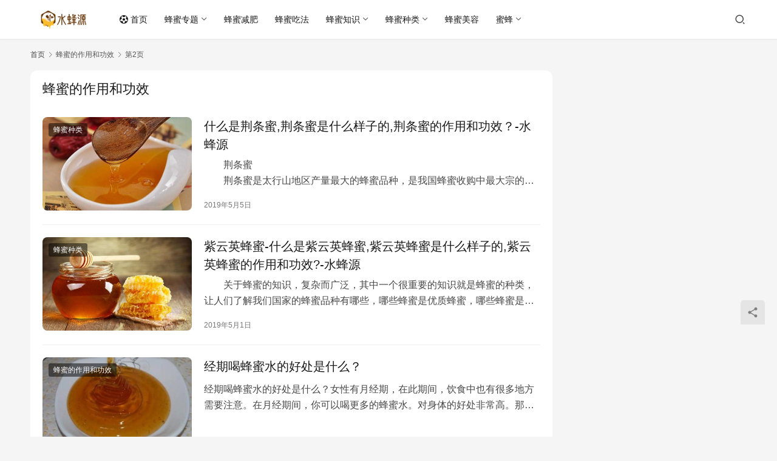

--- FILE ---
content_type: text/html; charset=UTF-8
request_url: https://www.beefairy.com/tag/%E8%9C%82%E8%9C%9C%E7%9A%84%E4%BD%9C%E7%94%A8%E5%92%8C%E5%8A%9F%E6%95%88/page/2
body_size: 10242
content:
<!DOCTYPE html>
<html lang="zh-Hans">
<head>
    <meta charset="UTF-8">
    <meta http-equiv="X-UA-Compatible" content="IE=edge,chrome=1">
    <meta name="renderer" content="webkit">
    <meta name="viewport" content="width=device-width,initial-scale=1,maximum-scale=5">
    <title>蜂蜜的作用和功效 | 第2页 | 水蜂源</title>
    <meta name="keywords" content="蜂蜜的作用和功效">
<meta property="og:type" content="webpage">
<meta property="og:url" content="https://www.beefairy.com/tag/%E8%9C%82%E8%9C%9C%E7%9A%84%E4%BD%9C%E7%94%A8%E5%92%8C%E5%8A%9F%E6%95%88/page/2">
<meta property="og:site_name" content="水蜂源">
<meta property="og:title" content="蜂蜜的作用和功效">
<meta name="applicable-device" content="pc,mobile">
<meta http-equiv="Cache-Control" content="no-transform">
<link rel='stylesheet' id='stylesheet-css' href='https://www.beefairy.com/wp-content/themes/justnews/css/style.css?ver=6.21.1' type='text/css' media='all' />
<link rel='stylesheet' id='font-awesome-css' href='https://www.beefairy.com/wp-content/themes/justnews/themer/assets/css/font-awesome.css?ver=6.21.1' type='text/css' media='all' />
<link rel='stylesheet' id='wp-block-library-css' href='https://www.beefairy.com/wp-includes/css/dist/block-library/style.min.css?ver=6.6.4' type='text/css' media='all' />
<style id='classic-theme-styles-inline-css' type='text/css'>
/*! This file is auto-generated */
.wp-block-button__link{color:#fff;background-color:#32373c;border-radius:9999px;box-shadow:none;text-decoration:none;padding:calc(.667em + 2px) calc(1.333em + 2px);font-size:1.125em}.wp-block-file__button{background:#32373c;color:#fff;text-decoration:none}
</style>
<style id='global-styles-inline-css' type='text/css'>
:root{--wp--preset--aspect-ratio--square: 1;--wp--preset--aspect-ratio--4-3: 4/3;--wp--preset--aspect-ratio--3-4: 3/4;--wp--preset--aspect-ratio--3-2: 3/2;--wp--preset--aspect-ratio--2-3: 2/3;--wp--preset--aspect-ratio--16-9: 16/9;--wp--preset--aspect-ratio--9-16: 9/16;--wp--preset--color--black: #000000;--wp--preset--color--cyan-bluish-gray: #abb8c3;--wp--preset--color--white: #ffffff;--wp--preset--color--pale-pink: #f78da7;--wp--preset--color--vivid-red: #cf2e2e;--wp--preset--color--luminous-vivid-orange: #ff6900;--wp--preset--color--luminous-vivid-amber: #fcb900;--wp--preset--color--light-green-cyan: #7bdcb5;--wp--preset--color--vivid-green-cyan: #00d084;--wp--preset--color--pale-cyan-blue: #8ed1fc;--wp--preset--color--vivid-cyan-blue: #0693e3;--wp--preset--color--vivid-purple: #9b51e0;--wp--preset--gradient--vivid-cyan-blue-to-vivid-purple: linear-gradient(135deg,rgba(6,147,227,1) 0%,rgb(155,81,224) 100%);--wp--preset--gradient--light-green-cyan-to-vivid-green-cyan: linear-gradient(135deg,rgb(122,220,180) 0%,rgb(0,208,130) 100%);--wp--preset--gradient--luminous-vivid-amber-to-luminous-vivid-orange: linear-gradient(135deg,rgba(252,185,0,1) 0%,rgba(255,105,0,1) 100%);--wp--preset--gradient--luminous-vivid-orange-to-vivid-red: linear-gradient(135deg,rgba(255,105,0,1) 0%,rgb(207,46,46) 100%);--wp--preset--gradient--very-light-gray-to-cyan-bluish-gray: linear-gradient(135deg,rgb(238,238,238) 0%,rgb(169,184,195) 100%);--wp--preset--gradient--cool-to-warm-spectrum: linear-gradient(135deg,rgb(74,234,220) 0%,rgb(151,120,209) 20%,rgb(207,42,186) 40%,rgb(238,44,130) 60%,rgb(251,105,98) 80%,rgb(254,248,76) 100%);--wp--preset--gradient--blush-light-purple: linear-gradient(135deg,rgb(255,206,236) 0%,rgb(152,150,240) 100%);--wp--preset--gradient--blush-bordeaux: linear-gradient(135deg,rgb(254,205,165) 0%,rgb(254,45,45) 50%,rgb(107,0,62) 100%);--wp--preset--gradient--luminous-dusk: linear-gradient(135deg,rgb(255,203,112) 0%,rgb(199,81,192) 50%,rgb(65,88,208) 100%);--wp--preset--gradient--pale-ocean: linear-gradient(135deg,rgb(255,245,203) 0%,rgb(182,227,212) 50%,rgb(51,167,181) 100%);--wp--preset--gradient--electric-grass: linear-gradient(135deg,rgb(202,248,128) 0%,rgb(113,206,126) 100%);--wp--preset--gradient--midnight: linear-gradient(135deg,rgb(2,3,129) 0%,rgb(40,116,252) 100%);--wp--preset--font-size--small: 13px;--wp--preset--font-size--medium: 20px;--wp--preset--font-size--large: 36px;--wp--preset--font-size--x-large: 42px;--wp--preset--spacing--20: 0.44rem;--wp--preset--spacing--30: 0.67rem;--wp--preset--spacing--40: 1rem;--wp--preset--spacing--50: 1.5rem;--wp--preset--spacing--60: 2.25rem;--wp--preset--spacing--70: 3.38rem;--wp--preset--spacing--80: 5.06rem;--wp--preset--shadow--natural: 6px 6px 9px rgba(0, 0, 0, 0.2);--wp--preset--shadow--deep: 12px 12px 50px rgba(0, 0, 0, 0.4);--wp--preset--shadow--sharp: 6px 6px 0px rgba(0, 0, 0, 0.2);--wp--preset--shadow--outlined: 6px 6px 0px -3px rgba(255, 255, 255, 1), 6px 6px rgba(0, 0, 0, 1);--wp--preset--shadow--crisp: 6px 6px 0px rgba(0, 0, 0, 1);}:where(.is-layout-flex){gap: 0.5em;}:where(.is-layout-grid){gap: 0.5em;}body .is-layout-flex{display: flex;}.is-layout-flex{flex-wrap: wrap;align-items: center;}.is-layout-flex > :is(*, div){margin: 0;}body .is-layout-grid{display: grid;}.is-layout-grid > :is(*, div){margin: 0;}:where(.wp-block-columns.is-layout-flex){gap: 2em;}:where(.wp-block-columns.is-layout-grid){gap: 2em;}:where(.wp-block-post-template.is-layout-flex){gap: 1.25em;}:where(.wp-block-post-template.is-layout-grid){gap: 1.25em;}.has-black-color{color: var(--wp--preset--color--black) !important;}.has-cyan-bluish-gray-color{color: var(--wp--preset--color--cyan-bluish-gray) !important;}.has-white-color{color: var(--wp--preset--color--white) !important;}.has-pale-pink-color{color: var(--wp--preset--color--pale-pink) !important;}.has-vivid-red-color{color: var(--wp--preset--color--vivid-red) !important;}.has-luminous-vivid-orange-color{color: var(--wp--preset--color--luminous-vivid-orange) !important;}.has-luminous-vivid-amber-color{color: var(--wp--preset--color--luminous-vivid-amber) !important;}.has-light-green-cyan-color{color: var(--wp--preset--color--light-green-cyan) !important;}.has-vivid-green-cyan-color{color: var(--wp--preset--color--vivid-green-cyan) !important;}.has-pale-cyan-blue-color{color: var(--wp--preset--color--pale-cyan-blue) !important;}.has-vivid-cyan-blue-color{color: var(--wp--preset--color--vivid-cyan-blue) !important;}.has-vivid-purple-color{color: var(--wp--preset--color--vivid-purple) !important;}.has-black-background-color{background-color: var(--wp--preset--color--black) !important;}.has-cyan-bluish-gray-background-color{background-color: var(--wp--preset--color--cyan-bluish-gray) !important;}.has-white-background-color{background-color: var(--wp--preset--color--white) !important;}.has-pale-pink-background-color{background-color: var(--wp--preset--color--pale-pink) !important;}.has-vivid-red-background-color{background-color: var(--wp--preset--color--vivid-red) !important;}.has-luminous-vivid-orange-background-color{background-color: var(--wp--preset--color--luminous-vivid-orange) !important;}.has-luminous-vivid-amber-background-color{background-color: var(--wp--preset--color--luminous-vivid-amber) !important;}.has-light-green-cyan-background-color{background-color: var(--wp--preset--color--light-green-cyan) !important;}.has-vivid-green-cyan-background-color{background-color: var(--wp--preset--color--vivid-green-cyan) !important;}.has-pale-cyan-blue-background-color{background-color: var(--wp--preset--color--pale-cyan-blue) !important;}.has-vivid-cyan-blue-background-color{background-color: var(--wp--preset--color--vivid-cyan-blue) !important;}.has-vivid-purple-background-color{background-color: var(--wp--preset--color--vivid-purple) !important;}.has-black-border-color{border-color: var(--wp--preset--color--black) !important;}.has-cyan-bluish-gray-border-color{border-color: var(--wp--preset--color--cyan-bluish-gray) !important;}.has-white-border-color{border-color: var(--wp--preset--color--white) !important;}.has-pale-pink-border-color{border-color: var(--wp--preset--color--pale-pink) !important;}.has-vivid-red-border-color{border-color: var(--wp--preset--color--vivid-red) !important;}.has-luminous-vivid-orange-border-color{border-color: var(--wp--preset--color--luminous-vivid-orange) !important;}.has-luminous-vivid-amber-border-color{border-color: var(--wp--preset--color--luminous-vivid-amber) !important;}.has-light-green-cyan-border-color{border-color: var(--wp--preset--color--light-green-cyan) !important;}.has-vivid-green-cyan-border-color{border-color: var(--wp--preset--color--vivid-green-cyan) !important;}.has-pale-cyan-blue-border-color{border-color: var(--wp--preset--color--pale-cyan-blue) !important;}.has-vivid-cyan-blue-border-color{border-color: var(--wp--preset--color--vivid-cyan-blue) !important;}.has-vivid-purple-border-color{border-color: var(--wp--preset--color--vivid-purple) !important;}.has-vivid-cyan-blue-to-vivid-purple-gradient-background{background: var(--wp--preset--gradient--vivid-cyan-blue-to-vivid-purple) !important;}.has-light-green-cyan-to-vivid-green-cyan-gradient-background{background: var(--wp--preset--gradient--light-green-cyan-to-vivid-green-cyan) !important;}.has-luminous-vivid-amber-to-luminous-vivid-orange-gradient-background{background: var(--wp--preset--gradient--luminous-vivid-amber-to-luminous-vivid-orange) !important;}.has-luminous-vivid-orange-to-vivid-red-gradient-background{background: var(--wp--preset--gradient--luminous-vivid-orange-to-vivid-red) !important;}.has-very-light-gray-to-cyan-bluish-gray-gradient-background{background: var(--wp--preset--gradient--very-light-gray-to-cyan-bluish-gray) !important;}.has-cool-to-warm-spectrum-gradient-background{background: var(--wp--preset--gradient--cool-to-warm-spectrum) !important;}.has-blush-light-purple-gradient-background{background: var(--wp--preset--gradient--blush-light-purple) !important;}.has-blush-bordeaux-gradient-background{background: var(--wp--preset--gradient--blush-bordeaux) !important;}.has-luminous-dusk-gradient-background{background: var(--wp--preset--gradient--luminous-dusk) !important;}.has-pale-ocean-gradient-background{background: var(--wp--preset--gradient--pale-ocean) !important;}.has-electric-grass-gradient-background{background: var(--wp--preset--gradient--electric-grass) !important;}.has-midnight-gradient-background{background: var(--wp--preset--gradient--midnight) !important;}.has-small-font-size{font-size: var(--wp--preset--font-size--small) !important;}.has-medium-font-size{font-size: var(--wp--preset--font-size--medium) !important;}.has-large-font-size{font-size: var(--wp--preset--font-size--large) !important;}.has-x-large-font-size{font-size: var(--wp--preset--font-size--x-large) !important;}
:where(.wp-block-post-template.is-layout-flex){gap: 1.25em;}:where(.wp-block-post-template.is-layout-grid){gap: 1.25em;}
:where(.wp-block-columns.is-layout-flex){gap: 2em;}:where(.wp-block-columns.is-layout-grid){gap: 2em;}
:root :where(.wp-block-pullquote){font-size: 1.5em;line-height: 1.6;}
</style>
<script type="text/javascript" src="https://www.beefairy.com/wp-includes/js/jquery/jquery.min.js?ver=3.7.1" id="jquery-core-js"></script>
<script type="text/javascript" src="https://www.beefairy.com/wp-includes/js/jquery/jquery-migrate.min.js?ver=3.4.1" id="jquery-migrate-js"></script>
<link rel="EditURI" type="application/rsd+xml" title="RSD" href="https://www.beefairy.com/xmlrpc.php?rsd" />
<style>:root{--theme-color: #08c; --theme-hover: #07c; --logo-height: 32px; --logo-height-mobile: 26px; --menu-item-gap: 28px; --theme-border-radius-s: 3px; --theme-border-radius-m: 5px; --theme-border-radius-l: 8px; --theme-border-radius-xl: 12px; --thumb-ratio-default: 480 / 300; --thumb-ratio-post: 480 / 300; --post-video-ratio: 860 / 482;}</style>
<link rel="icon" href="https://www.beefairy.com/wp-content/uploads/2019/12/fbe6455497d54a8.png" sizes="32x32" />
<link rel="icon" href="https://www.beefairy.com/wp-content/uploads/2019/12/fbe6455497d54a8.png" sizes="192x192" />
<link rel="apple-touch-icon" href="https://www.beefairy.com/wp-content/uploads/2019/12/fbe6455497d54a8.png" />
<meta name="msapplication-TileImage" content="https://www.beefairy.com/wp-content/uploads/2019/12/fbe6455497d54a8.png" />
    <!--[if lte IE 11]><script src="https://www.beefairy.com/wp-content/themes/justnews/js/update.js"></script><![endif]-->
</head>
<body class="archive paged tag tag-16 paged-2 tag-paged-2 lang-cn el-boxed header-fixed">
<header class="header">
    <div class="container">
        <div class="navbar-header">
            <button type="button" class="navbar-toggle collapsed" data-toggle="collapse" data-target=".navbar-collapse" aria-label="menu">
                <span class="icon-bar icon-bar-1"></span>
                <span class="icon-bar icon-bar-2"></span>
                <span class="icon-bar icon-bar-3"></span>
            </button>
                        <div class="logo">
                <a href="https://www.beefairy.com/" rel="home">
                    <img src="https://www.beefairy.com/wp-content/uploads/2022/11/logo-1.png" alt="水蜂源">
                </a>
            </div>
        </div>
        <div class="collapse navbar-collapse mobile-style-0">
            <nav class="primary-menu"><ul id="menu-%e5%af%bc%e8%88%aa%e6%a0%8f%e7%9b%ae" class="nav navbar-nav wpcom-adv-menu"><li class="menu-item"><a href="https://www.beefairy.com"><i class="fa fa-futbol-o" aria-hidden="true"></i> 首页</a></li>
<li class="menu-item dropdown"><a href="https://www.beefairy.com/category/fmzti" class="dropdown-toggle">蜂蜜专题</a>
<ul class="dropdown-menu menu-item-wrap menu-item-col-5">
	<li class="menu-item"><a href="https://www.beefairy.com/category/fmzti/hive">蜂巢</a></li>
	<li class="menu-item"><a href="https://www.beefairy.com/category/fmzti/bee-venom">蜂毒</a></li>
	<li class="menu-item"><a href="https://www.beefairy.com/category/fmzti/royaljelly">蜂王浆</a></li>
	<li class="menu-item"><a href="https://www.beefairy.com/category/fmzti/fengjiao">蜂胶</a></li>
	<li class="menu-item"><a href="https://www.beefairy.com/category/fmzti/beepollen">蜂花粉</a></li>
	<li class="menu-item"><a href="https://www.beefairy.com/category/fmzti/beesting">蜂蛹</a></li>
	<li class="menu-item"><a href="https://www.beefairy.com/category/fmzti/beeswax">蜂蜡</a></li>
	<li class="menu-item"><a href="https://www.beefairy.com/category/fmzti/honey-water">蜂蜜水</a></li>
</ul>
</li>
<li class="menu-item"><a href="https://www.beefairy.com/category/bee-wloss">蜂蜜减肥</a></li>
<li class="menu-item"><a href="https://www.beefairy.com/category/bees-eating">蜂蜜吃法</a></li>
<li class="menu-item dropdown"><a href="https://www.beefairy.com/category/honey-know" class="dropdown-toggle">蜂蜜知识</a>
<ul class="dropdown-menu menu-item-wrap menu-item-col-2">
	<li class="menu-item"><a href="https://www.beefairy.com/category/honey-know/remedies">蜂蜜偏方</a></li>
	<li class="menu-item"><a href="https://www.beefairy.com/category/honey-know/fun-eff">蜂蜜的作用和功效</a></li>
</ul>
</li>
<li class="menu-item dropdown"><a href="https://www.beefairy.com/category/honey-type" class="dropdown-toggle">蜂蜜种类</a>
<ul class="dropdown-menu menu-item-wrap menu-item-col-5">
	<li class="menu-item"><a href="https://www.beefairy.com/category/honey-type/earth-honey">土蜂蜜</a></li>
	<li class="menu-item"><a href="https://www.beefairy.com/category/honey-type/jujube-nectar">枣花蜜</a></li>
	<li class="menu-item"><a href="https://www.beefairy.com/category/honey-type/eucalyptus-honey">椴树蜜</a></li>
	<li class="menu-item"><a href="https://www.beefairy.com/category/honey-type/huaihuami">槐花蜜</a></li>
	<li class="menu-item"><a href="https://www.beefairy.com/category/honey-type/rapeseed-nectar">油菜花蜜</a></li>
	<li class="menu-item"><a href="https://www.beefairy.com/category/honey-type/baihuami">百花蜜</a></li>
	<li class="menu-item"><a href="https://www.beefairy.com/category/honey-type/lychee-bee">荔枝蜂蜜</a></li>
	<li class="menu-item"><a href="https://www.beefairy.com/category/honey-type/longan-honey">龙眼蜜</a></li>
</ul>
</li>
<li class="menu-item"><a href="https://www.beefairy.com/category/honey-beauty">蜂蜜美容</a></li>
<li class="menu-item dropdown"><a href="https://www.beefairy.com/category/bees" class="dropdown-toggle">蜜蜂</a>
<ul class="dropdown-menu menu-item-wrap menu-item-col-2">
	<li class="menu-item"><a href="https://www.beefairy.com/category/bees/bee-knowledge">蜜蜂知识</a></li>
	<li class="menu-item"><a href="https://www.beefairy.com/category/bees/bee-species">蜜蜂种类</a></li>
</ul>
</li>
</ul></nav>            <div class="navbar-action">
                <div class="navbar-search-icon j-navbar-search"><i class="wpcom-icon wi"><svg aria-hidden="true"><use xlink:href="#wi-search"></use></svg></i></div><form class="navbar-search" action="https://www.beefairy.com/" method="get" role="search"><div class="navbar-search-inner"><i class="wpcom-icon wi navbar-search-close"><svg aria-hidden="true"><use xlink:href="#wi-close"></use></svg></i><input type="text" name="s" class="navbar-search-input" autocomplete="off" maxlength="100" placeholder="输入关键词搜索..." value=""><button class="navbar-search-btn" type="submit" aria-label="搜索"><i class="wpcom-icon wi"><svg aria-hidden="true"><use xlink:href="#wi-search"></use></svg></i></button></div></form>            </div>
        </div>
    </div><!-- /.container -->
</header>

<div id="wrap">    <div class="container wrap">
        <ol class="breadcrumb" vocab="https://schema.org/" typeof="BreadcrumbList"><li class="home" property="itemListElement" typeof="ListItem"><a href="https://www.beefairy.com" property="item" typeof="WebPage"><span property="name" class="hide">水蜂源</span>首页</a><meta property="position" content="1"></li><li class="active" property="itemListElement" typeof="ListItem"><i class="wpcom-icon wi"><svg aria-hidden="true"><use xlink:href="#wi-arrow-right-3"></use></svg></i><a href="https://www.beefairy.com/tag/%e8%9c%82%e8%9c%9c%e7%9a%84%e4%bd%9c%e7%94%a8%e5%92%8c%e5%8a%9f%e6%95%88" property="item" typeof="WebPage"><span property="name">蜂蜜的作用和功效</span></a><meta property="position" content="2"></li><li class="active"><i class="wpcom-icon wi"><svg aria-hidden="true"><use xlink:href="#wi-arrow-right-3"></use></svg></i>第2页</li></ol>        <main class="main">
                        <section class="sec-panel sec-panel-default">
                                    <div class="sec-panel-head">
                        <h1><span>蜂蜜的作用和功效</span></h1>
                    </div>
                                <div class="sec-panel-body">
                                            <ul class="post-loop post-loop-default cols-0">
                                                            <li class="item">
        <div class="item-img">
        <a class="item-img-inner" href="https://www.beefairy.com/519.html" title="什么是荆条蜜,荆条蜜是什么样子的,荆条蜜的作用和功效？-水蜂源" target="_blank" rel="bookmark">
            <img width="480" height="300" src="https://www.beefairy.com/wp-content/themes/justnews/themer/assets/images/lazy.png" class="attachment-default size-default wp-post-image j-lazy" alt="什么是荆条蜜,荆条蜜是什么样子的,荆条蜜的作用和功效？-水蜂源" decoding="async" fetchpriority="high" data-original="https://www.beefairy.com/wp-content/uploads/2019/05/z1008083834483-480x300.jpg" />        </a>
                <a class="item-category" href="https://www.beefairy.com/category/honey-type" target="_blank">蜂蜜种类</a>
            </div>
        <div class="item-content">
                <h3 class="item-title">
            <a href="https://www.beefairy.com/519.html" target="_blank" rel="bookmark">
                                 什么是荆条蜜,荆条蜜是什么样子的,荆条蜜的作用和功效？-水蜂源            </a>
        </h3>
        <div class="item-excerpt">
            <p>　　荆条蜜<br />
   　　荆条蜜是太行山地区产量最大的蜂蜜品种，是我国蜂蜜收购中最大宗的蜂蜜品种，我国蜂业法中规定的一级蜂蜜，本文介绍荆条蜜的作用，看看荆条蜜都有什么作用与功效。<br />
   　　荆条蜜的主要成分和其他蜂蜜差不多，基本就是果糖、葡萄糖、水、各种微量元素，但和枣花蜜、洋槐蜜等相比，不一样的是荆条蜜中葡萄糖的含量远远大于果糖的含量，所以荆条蜜在低温环境下很容易结晶，发现这种状况，不要以为荆条蜜坏了或者说质量不好，这是荆条蜜本身的物理性质决定的，越纯的荆条蜜结晶越厉害，会完全结晶。和其有同样性质的还有东北的椴树蜜，很容易完全结晶。<br />
   　　荆条蜜中葡萄糖含量大，所以非常适合脑力劳动者，因为葡萄糖是大脑消耗最多的营养物质，是大脑的燃料。所以，学生、上班族、脑力劳动者和精神压力大者，非常适合服用荆条蜜。</p>
        </div>
        <div class="item-meta">
                                    <span class="item-meta-li date">2019年5月5日</span>
            <div class="item-meta-right">
                            </div>
        </div>
    </div>
</li>
                                                            <li class="item">
        <div class="item-img">
        <a class="item-img-inner" href="https://www.beefairy.com/572.html" title="紫云英蜂蜜-什么是紫云英蜂蜜,紫云英蜂蜜是什么样子的,紫云英蜂蜜的作用和功效?-水蜂源" target="_blank" rel="bookmark">
            <img width="480" height="300" src="https://www.beefairy.com/wp-content/themes/justnews/themer/assets/images/lazy.png" class="attachment-default size-default wp-post-image j-lazy" alt="紫云英蜂蜜-什么是紫云英蜂蜜,紫云英蜂蜜是什么样子的,紫云英蜂蜜的作用和功效?-水蜂源" decoding="async" data-original="https://www.beefairy.com/wp-content/uploads/2019/05/20190508_5cd280c719c4c-480x300.jpg" />        </a>
                <a class="item-category" href="https://www.beefairy.com/category/honey-type" target="_blank">蜂蜜种类</a>
            </div>
        <div class="item-content">
                <h3 class="item-title">
            <a href="https://www.beefairy.com/572.html" target="_blank" rel="bookmark">
                                 紫云英蜂蜜-什么是紫云英蜂蜜,紫云英蜂蜜是什么样子的,紫云英蜂蜜的作用和功效?-水蜂源            </a>
        </h3>
        <div class="item-excerpt">
            <p>　　关于蜂蜜的知识，复杂而广泛，其中一个很重要的知识就是蜂蜜的种类，让人们了解我们国家的蜂蜜品种有哪些，哪些蜂蜜是优质蜂蜜，哪些蜂蜜是不存在或者存在的可能性不大的，从而避免在购买蜂蜜过程中可能遇到的问题。今天要介绍的是紫云英蜂蜜。</p>
        </div>
        <div class="item-meta">
                                    <span class="item-meta-li date">2019年5月1日</span>
            <div class="item-meta-right">
                            </div>
        </div>
    </div>
</li>
                                                            <li class="item">
        <div class="item-img">
        <a class="item-img-inner" href="https://www.beefairy.com/739.html" title="经期喝蜂蜜水的好处是什么？" target="_blank" rel="bookmark">
            <img width="480" height="300" src="https://www.beefairy.com/wp-content/themes/justnews/themer/assets/images/lazy.png" class="attachment-default size-default wp-post-image j-lazy" alt="经期喝蜂蜜水的好处是什么？" decoding="async" data-original="https://www.beefairy.com/wp-content/uploads/2019/05/20190508_5cd2f5de391d0-480x300.jpg" />        </a>
                <a class="item-category" href="https://www.beefairy.com/category/honey-know/fun-eff" target="_blank">蜂蜜的作用和功效</a>
            </div>
        <div class="item-content">
                <h3 class="item-title">
            <a href="https://www.beefairy.com/739.html" target="_blank" rel="bookmark">
                                 经期喝蜂蜜水的好处是什么？            </a>
        </h3>
        <div class="item-excerpt">
            <p>经期喝蜂蜜水的好处是什么？女性有月经期，在此期间，饮食中也有很多地方需要注意。在月经期间，你可以喝更多的蜂蜜水。对身体的好处非常高。那么有什么好处呢？ ？以下是月经期间喝蜂蜜水的一…</p>
        </div>
        <div class="item-meta">
                                    <span class="item-meta-li date">2019年4月19日</span>
            <div class="item-meta-right">
                            </div>
        </div>
    </div>
</li>
                                                            <li class="item">
        <div class="item-img">
        <a class="item-img-inner" href="https://www.beefairy.com/3475.html" title="哪些蜂蜜的吃法养生效果好？" target="_blank" rel="bookmark">
            <img width="480" height="300" src="https://www.beefairy.com/wp-content/themes/justnews/themer/assets/images/lazy.png" class="attachment-default size-default wp-post-image j-lazy" alt="哪些蜂蜜的吃法养生效果好？" decoding="async" data-original="https://www.beefairy.com/wp-content/uploads/2019/05/20190513_5cd97b674b85a-480x300.jpg" />        </a>
                <a class="item-category" href="https://www.beefairy.com/category/bees-eating" target="_blank">蜂蜜吃法</a>
            </div>
        <div class="item-content">
                <h3 class="item-title">
            <a href="https://www.beefairy.com/3475.html" target="_blank" rel="bookmark">
                                 哪些蜂蜜的吃法养生效果好？            </a>
        </h3>
        <div class="item-excerpt">
            <p>蜂蜜具有良好的药用价值。不同的进食方式对健康有不同的影响。以下是蜂蜜常见饮食效果的一些提示： 蜜糖羹 放入100毫升蜂蜜，放入热气腾腾的碗中。每天3次，空腹吃。适合胃和十二指肠溃疡…</p>
        </div>
        <div class="item-meta">
                                    <span class="item-meta-li date">2019年4月19日</span>
            <div class="item-meta-right">
                            </div>
        </div>
    </div>
</li>
                                                            <li class="item item-no-thumb">
        <div class="item-content">
                <h3 class="item-title">
            <a href="https://www.beefairy.com/563.html" target="_blank" rel="bookmark">
                                 狼牙蜜-什么是狼牙蜂蜜,狼牙蜂蜜是什么样子的,狼牙蜂蜜的作用和功效?-水蜂源            </a>
        </h3>
        <div class="item-excerpt">
            <p>狼牙蜜是一种上品蜂蜜，蜜来自野生的狼牙刺。狼牙刺是主要长在甘肃陇南山区的小灌木，清明之后开白黄色的花。主要出产自徽县和两当县，年产量10万公斤。 穗蜂蜜是一种高档蜂蜜，来自野生蜂蜜…</p>
        </div>
        <div class="item-meta">
                                            <a class="item-meta-li category" href="https://www.beefairy.com/category/honey-type" target="_blank">蜂蜜种类</a>
                            <span class="item-meta-li date">2019年4月17日</span>
            <div class="item-meta-right">
                            </div>
        </div>
    </div>
</li>
                                                            <li class="item item-no-thumb">
        <div class="item-content">
                <h3 class="item-title">
            <a href="https://www.beefairy.com/558.html" target="_blank" rel="bookmark">
                                 桉树蜜-什么是桉树蜂蜜,桉树蜂蜜是什么样子的,桉树蜂蜜的作用和功效?-水蜂源            </a>
        </h3>
        <div class="item-excerpt">
            <p>　　桉树蜜：桉树是桃金娘科桉属植物。花呈缨状，为粉红色。蜜源主要是大叶桉、小叶桉、和柠檬桉，原产大洋州的沿海地带，我国引种50多年。主要分布在广东、广西、海南、福建和台湾，江西、云南、四川、湖南南部也有少量分布。桉树枝繁叶茂，终年常绿。其蜜呈琥珀色，有刺激气味，桉醇味较重，日久渐轻，有特殊的桉树花香味。口感独特，酸中带甜，酸甜之中略带咸味，微涩和一丝的辣喉。那种酸而不酸，甜而不腻，酸甜之中带有一丝丝的辣喉酸涩;酸甜之中给您意犹味尽的甜蜜。此蜜除具有蜂蜜之清热、补中、解毒、润燥等功效。</p>
        </div>
        <div class="item-meta">
                                            <a class="item-meta-li category" href="https://www.beefairy.com/category/honey-type" target="_blank">蜂蜜种类</a>
                            <span class="item-meta-li date">2019年4月17日</span>
            <div class="item-meta-right">
                            </div>
        </div>
    </div>
</li>
                                                            <li class="item item-no-thumb">
        <div class="item-content">
                <h3 class="item-title">
            <a href="https://www.beefairy.com/555.html" target="_blank" rel="bookmark">
                                 桂花蜜-什么是桂花蜂蜜,桂花蜂蜜是什么样子的,桂花蜂蜜的作用和功效?-水蜂源            </a>
        </h3>
        <div class="item-excerpt">
            <p>　　桂花蜜 也称野桂花蜜、山桂花蜜、柃木蜜、柃蜜、冬蜜、冬糖、冬酿。</p>
        </div>
        <div class="item-meta">
                                            <a class="item-meta-li category" href="https://www.beefairy.com/category/honey-type" target="_blank">蜂蜜种类</a>
                            <span class="item-meta-li date">2019年4月15日</span>
            <div class="item-meta-right">
                            </div>
        </div>
    </div>
</li>
                                                            <li class="item">
        <div class="item-img">
        <a class="item-img-inner" href="https://www.beefairy.com/775.html" title="蜂蜜治疗胃病最好的方法" target="_blank" rel="bookmark">
            <img width="600" height="352" src="https://www.beefairy.com/wp-content/themes/justnews/themer/assets/images/lazy.png" class="attachment-default size-default wp-post-image j-lazy" alt="蜂蜜治疗胃病最好的方法" decoding="async" data-original="https://www.beefairy.com/wp-content/uploads/2019/05/20190508_5cd2f5e2b5b2d.jpg" />        </a>
                <a class="item-category" href="https://www.beefairy.com/category/honey-know/fun-eff" target="_blank">蜂蜜的作用和功效</a>
            </div>
        <div class="item-content">
                <h3 class="item-title">
            <a href="https://www.beefairy.com/775.html" target="_blank" rel="bookmark">
                                 蜂蜜治疗胃病最好的方法            </a>
        </h3>
        <div class="item-excerpt">
            <p>蜂蜜治疗胃病最好的方法胃病是今天常见的身体问题。由于不规律的饮食，不合理的饮食和快节奏的生活方式，许多年轻人现在有不同程度的胃病。蜂蜜对胃病有一定的缓解和改善作用。治疗胃的最佳方法…</p>
        </div>
        <div class="item-meta">
                                    <span class="item-meta-li date">2019年4月14日</span>
            <div class="item-meta-right">
                            </div>
        </div>
    </div>
</li>
                                                            <li class="item">
        <div class="item-img">
        <a class="item-img-inner" href="https://www.beefairy.com/761.html" title="蜂蜜水有什么作用？" target="_blank" rel="bookmark">
            <img width="480" height="300" src="https://www.beefairy.com/wp-content/themes/justnews/themer/assets/images/lazy.png" class="attachment-default size-default wp-post-image j-lazy" alt="蜂蜜水有什么作用？" decoding="async" data-original="https://www.beefairy.com/wp-content/uploads/2019/05/20190508_5cd2f5e1102c7-480x300.jpg" />        </a>
                <a class="item-category" href="https://www.beefairy.com/category/honey-know/fun-eff" target="_blank">蜂蜜的作用和功效</a>
            </div>
        <div class="item-content">
                <h3 class="item-title">
            <a href="https://www.beefairy.com/761.html" target="_blank" rel="bookmark">
                                 蜂蜜水有什么作用？            </a>
        </h3>
        <div class="item-excerpt">
            <p>蜂蜜水有什么作用？我确信当你吃蜂蜜时，你会用蜂蜜浸泡在水中，但没有直接食用蜂蜜。所以，你有没有想过蜂蜜水，它有什么作用？你只是吃了几口纯粹贪吃的口袋吗？我们来谈谈蜂蜜水的作用到底是…</p>
        </div>
        <div class="item-meta">
                                    <span class="item-meta-li date">2019年4月14日</span>
            <div class="item-meta-right">
                            </div>
        </div>
    </div>
</li>
                                                            <li class="item item-no-thumb">
        <div class="item-content">
                <h3 class="item-title">
            <a href="https://www.beefairy.com/562.html" target="_blank" rel="bookmark">
                                 乌桕蜜-什么是乌桕蜂蜜,乌桕蜂蜜是什么样子的,乌桕蜂蜜的作用和功效?-水蜂源            </a>
        </h3>
        <div class="item-excerpt">
            <p>　　乌桕蜜是蜜蜂采集乌桕树花蜜酿造而成。颜色呈琥珀色，有轻微的酵酸味，结晶颗粒较粗。据安徽农业大学对600多种植物所做研究表明，乌桕清除自由基的能力，在所有蜜源植物中仅次于杜英。而…</p>
        </div>
        <div class="item-meta">
                                            <a class="item-meta-li category" href="https://www.beefairy.com/category/honey-type" target="_blank">蜂蜜种类</a>
                            <span class="item-meta-li date">2019年4月12日</span>
            <div class="item-meta-right">
                            </div>
        </div>
    </div>
</li>
                                                            <li class="item item-no-thumb">
        <div class="item-content">
                <h3 class="item-title">
            <a href="https://www.beefairy.com/564.html" target="_blank" rel="bookmark">
                                 白刺花蜜-什么是白刺花蜂蜜,白刺花蜂蜜是什么样子的,白刺花蜂蜜的作用和功效?-水蜂源            </a>
        </h3>
        <div class="item-excerpt">
            <p>　　蜜源植物&mdash;白刺花白刺花蜂蜜：俗称狼牙刺蜜，白色，特浅琥珀色，清香，甜润、微苦。狼牙刺蜜含有大量的防癌、治疗心血管病的绞股蓝甙，而且含糖量高，类似甜叶菊，是平喘、祛痰、利气的理想辅助食品。</p>
        </div>
        <div class="item-meta">
                                            <a class="item-meta-li category" href="https://www.beefairy.com/category/honey-type" target="_blank">蜂蜜种类</a>
                            <span class="item-meta-li date">2019年4月9日</span>
            <div class="item-meta-right">
                            </div>
        </div>
    </div>
</li>
                                                            <li class="item item-no-thumb">
        <div class="item-content">
                <h3 class="item-title">
            <a href="https://www.beefairy.com/560.html" target="_blank" rel="bookmark">
                                 芝麻蜜-什么是芝麻蜂蜜,芝麻蜂蜜是什么样子的,芝麻蜂蜜的作用和功效?-水蜂源            </a>
        </h3>
        <div class="item-excerpt">
            <p>　　芝麻蜜甜瓜，是甜瓜的一个优良品种。从解放前失传多年的地方农家品种中，经过杂交选育而来。因其果实奇甜、色泽奇特、种子极小似芝麻粒而得名，意即十分香甜珍贵。</p>
        </div>
        <div class="item-meta">
                                            <a class="item-meta-li category" href="https://www.beefairy.com/category/honey-type" target="_blank">蜂蜜种类</a>
                            <span class="item-meta-li date">2019年4月7日</span>
            <div class="item-meta-right">
                            </div>
        </div>
    </div>
</li>
                                                            <li class="item item-no-thumb">
        <div class="item-content">
                <h3 class="item-title">
            <a href="https://www.beefairy.com/559.html" target="_blank" rel="bookmark">
                                 荞麦蜜-什么是荞麦蜂蜜,荞麦蜂蜜是什么样子的,荞麦蜂蜜的作用和功效?-水蜂源            </a>
        </h3>
        <div class="item-excerpt">
            <p>　　荞麦蜜，属秋季蜜。蜜源主要在我国东北三省、内蒙古、宁夏、甘肃天水等地，开花生产时间在每年的8月份。该蜜呈深琥珀色，味甜而腻，回味重，口感佳，有触鼻刺激味。易结晶，结晶粒较粗。荞麦蜜多应用于制药原料、添加剂为主。其中蛋白质和铁的含量比较高，且含有芸香甙，能软化血管，是防治贫血、肾脏病的特效药。</p>
        </div>
        <div class="item-meta">
                                            <a class="item-meta-li category" href="https://www.beefairy.com/category/honey-type" target="_blank">蜂蜜种类</a>
                            <span class="item-meta-li date">2019年4月7日</span>
            <div class="item-meta-right">
                            </div>
        </div>
    </div>
</li>
                                                            <li class="item item-no-thumb">
        <div class="item-content">
                <h3 class="item-title">
            <a href="https://www.beefairy.com/556.html" target="_blank" rel="bookmark">
                                 柠檬蜜-什么是柠檬蜂蜜,柠檬蜂蜜是什么样子的,柠檬蜂蜜的作用和功效?-水蜂源            </a>
        </h3>
        <div class="item-excerpt">
            <p>　　柠檬蜜，简称柠蜜，是一种香港茶餐厅饮品，把蜂蜜中的冬蜜与水混和后，再加两至三片柠檬而成。因为成本问题，香港的茶餐厅一般会以西洋菜蜜取代蜂蜜。此外也有浓缩柠蜜及罐装的柠檬蜜，后者是已稀释的，两者一般在香港的超级市场可买到。</p>
        </div>
        <div class="item-meta">
                                            <a class="item-meta-li category" href="https://www.beefairy.com/category/honey-type" target="_blank">蜂蜜种类</a>
                            <span class="item-meta-li date">2019年4月3日</span>
            <div class="item-meta-right">
                            </div>
        </div>
    </div>
</li>
                                                            <li class="item item-no-thumb">
        <div class="item-content">
                <h3 class="item-title">
            <a href="https://www.beefairy.com/557.html" target="_blank" rel="bookmark">
                                 苹果蜜-什么是苹果蜂蜜,苹果蜂蜜是什么样子的,苹果蜂蜜的作用和功效?-水蜂源            </a>
        </h3>
        <div class="item-excerpt">
            <p>　　苹果蜜是北方特有蜜种，依附于北方成片的果树种植，口感香甜，果香浓郁，尤其是山东半岛以及东北地区的苹果蜜，质地浓稠，甜润适口，属蜜中上品。因苹果花地域分布狭小而集中，故不为大众熟知。加上苹果花期较早，花期气温不高，当地越冬蜂繁殖数量较少，没有足量的工蜂采蜜，故被大众误认为苹果花无蜜。</p>
        </div>
        <div class="item-meta">
                                            <a class="item-meta-li category" href="https://www.beefairy.com/category/honey-type" target="_blank">蜂蜜种类</a>
                            <span class="item-meta-li date">2019年4月2日</span>
            <div class="item-meta-right">
                            </div>
        </div>
    </div>
</li>
                                                            <li class="item">
        <div class="item-img">
        <a class="item-img-inner" href="https://www.beefairy.com/749.html" title="阿胶枣蜂蜜的效果是什么？" target="_blank" rel="bookmark">
            <img width="480" height="300" src="https://www.beefairy.com/wp-content/themes/justnews/themer/assets/images/lazy.png" class="attachment-default size-default wp-post-image j-lazy" alt="阿胶枣蜂蜜的效果是什么？" decoding="async" data-original="https://www.beefairy.com/wp-content/uploads/2019/05/20190508_5cd2f5df74f92-480x300.jpg" />        </a>
                <a class="item-category" href="https://www.beefairy.com/category/honey-know/fun-eff" target="_blank">蜂蜜的作用和功效</a>
            </div>
        <div class="item-content">
                <h3 class="item-title">
            <a href="https://www.beefairy.com/749.html" target="_blank" rel="bookmark">
                                 阿胶枣蜂蜜的效果是什么？            </a>
        </h3>
        <div class="item-excerpt">
            <p>阿胶枣蜂蜜的效果是什么？阿胶女孩喜欢它，可以说阿胶本身也非常适合女性，蜂蜜作为美容护理食品和阿胶一起吃的效果？两种营养效果都非常好。一起吃饭有什么特别的效果吗？这是每个人的解释！ …</p>
        </div>
        <div class="item-meta">
                                    <span class="item-meta-li date">2019年3月18日</span>
            <div class="item-meta-right">
                            </div>
        </div>
    </div>
</li>
                                                    </ul>
                         <ul class="pagination"><li class="disabled"><span>2 / 5</span></li><li class="prev"><a href="https://www.beefairy.com/tag/%E8%9C%82%E8%9C%9C%E7%9A%84%E4%BD%9C%E7%94%A8%E5%92%8C%E5%8A%9F%E6%95%88"  class="prev"><span>上一页</span></a></li><li><a href="https://www.beefairy.com/tag/%E8%9C%82%E8%9C%9C%E7%9A%84%E4%BD%9C%E7%94%A8%E5%92%8C%E5%8A%9F%E6%95%88">1</a></li><li class="active"><a href="https://www.beefairy.com/tag/%E8%9C%82%E8%9C%9C%E7%9A%84%E4%BD%9C%E7%94%A8%E5%92%8C%E5%8A%9F%E6%95%88/page/2">2</a></li><li><a href="https://www.beefairy.com/tag/%E8%9C%82%E8%9C%9C%E7%9A%84%E4%BD%9C%E7%94%A8%E5%92%8C%E5%8A%9F%E6%95%88/page/3">3</a></li><li><a href="https://www.beefairy.com/tag/%E8%9C%82%E8%9C%9C%E7%9A%84%E4%BD%9C%E7%94%A8%E5%92%8C%E5%8A%9F%E6%95%88/page/4">4</a></li><li><a href="https://www.beefairy.com/tag/%E8%9C%82%E8%9C%9C%E7%9A%84%E4%BD%9C%E7%94%A8%E5%92%8C%E5%8A%9F%E6%95%88/page/5">5</a></li><li class="next"><a href="https://www.beefairy.com/tag/%E8%9C%82%E8%9C%9C%E7%9A%84%E4%BD%9C%E7%94%A8%E5%92%8C%E5%8A%9F%E6%95%88/page/3"  class="next"><span>下一页</span></a></li><li class="pagination-go"><form method="get"><input class="pgo-input" type="text" name="paged" placeholder="页码" /><button class="pgo-btn" type="submit" aria-label="页码"></button></form></li></ul>                                    </div>
            </section>
        </main>
            <aside class="sidebar">
            </aside>
    </div>
</div>
<footer class="footer">
    <div class="container">
        <div class="footer-col-wrap footer-with-logo-icon">
                        <div class="footer-col footer-col-logo">
                <img src="https://www.beefairy.com/wp-content/uploads/2022/11/logod-1.png" alt="水蜂源">
            </div>
                        <div class="footer-col footer-col-copy">
                <ul class="footer-nav hidden-xs"><li id="menu-item-4880" class="menu-item menu-item-privacy-policy menu-item-4880"><a rel="privacy-policy" href="https://www.beefairy.com/privacy-policy">隐私政策</a></li>
<li id="menu-item-3943" class="menu-item menu-item-3943"><a href="https://www.beefairy.com/sample-page">水蜂源®</a></li>
<li id="menu-item-4882" class="menu-item menu-item-object-post menu-item-4882"><a href="https://www.beefairy.com/4881.html">友情链接</a></li>
</ul>                <div class="copyright">
                    <p>Copyright © 2023 玖优源 版权所有 <a id="icp_icp" href="https://beian.miit.gov.cn/" target="_blank" rel="noopener">粤ICP备2023014523号-2</a> Powered by jiuyouyuan</p>
                </div>
            </div>
                        <div class="footer-col footer-col-sns">
                <div class="footer-sns">
                                                <a class="sns-wx" href="javascript:;" aria-label="icon">
                                <i class="wpcom-icon fa fa-address-card-o sns-icon"></i>                                <span style="background-image:url('http://beefairy.com/wp-content/uploads/2019/05/wxskmy.jpg');"></span>                            </a>
                                        </div>
            </div>
                    </div>
    </div>
</footer>
            <div class="action action-style-0 action-color-0 action-pos-0" style="bottom:20%;">
                                                    <div class="action-item j-share">
                        <i class="wpcom-icon wi action-item-icon"><svg aria-hidden="true"><use xlink:href="#wi-share"></use></svg></i>                                            </div>
                                    <div class="action-item gotop j-top">
                        <i class="wpcom-icon wi action-item-icon"><svg aria-hidden="true"><use xlink:href="#wi-arrow-up-2"></use></svg></i>                                            </div>
                            </div>
        <script type="text/javascript" id="main-js-extra">
/* <![CDATA[ */
var _wpcom_js = {"webp":"","ajaxurl":"https:\/\/www.beefairy.com\/wp-admin\/admin-ajax.php","theme_url":"https:\/\/www.beefairy.com\/wp-content\/themes\/justnews","slide_speed":"3000","is_admin":"0","lang":"zh_CN","js_lang":{"share_to":"\u5206\u4eab\u5230:","copy_done":"\u590d\u5236\u6210\u529f\uff01","copy_fail":"\u6d4f\u89c8\u5668\u6682\u4e0d\u652f\u6301\u62f7\u8d1d\u529f\u80fd","confirm":"\u786e\u5b9a","qrcode":"\u4e8c\u7ef4\u7801","page_loaded":"\u5df2\u7ecf\u5230\u5e95\u4e86","no_content":"\u6682\u65e0\u5185\u5bb9","load_failed":"\u52a0\u8f7d\u5931\u8d25\uff0c\u8bf7\u7a0d\u540e\u518d\u8bd5\uff01","expand_more":"\u9605\u8bfb\u5269\u4f59 %s"},"share":"1","poster":{"notice":"\u8bf7\u300c\u70b9\u51fb\u4e0b\u8f7d\u300d\u6216\u300c\u957f\u6309\u4fdd\u5b58\u56fe\u7247\u300d\u540e\u5206\u4eab\u7ed9\u66f4\u591a\u597d\u53cb","generating":"\u6b63\u5728\u751f\u6210\u6d77\u62a5\u56fe\u7247...","failed":"\u6d77\u62a5\u56fe\u7247\u751f\u6210\u5931\u8d25"},"video_height":"482","fixed_sidebar":"1","dark_style":"0","font_url":"\/\/fonts.googleapis.com\/css2?family=Noto+Sans+SC:wght@400;500&display=swap"};
/* ]]> */
</script>
<script type="text/javascript" src="https://www.beefairy.com/wp-content/themes/justnews/js/main.js?ver=6.21.1" id="main-js"></script>
<script type="text/javascript" src="https://www.beefairy.com/wp-content/themes/justnews/themer/assets/js/icons-2.8.9.js?ver=2.8.9" id="wpcom-icons-js"></script>
<script type="text/javascript" src="https://www.beefairy.com/wp-content/themes/justnews/js/wp-embed.js?ver=6.21.1" id="wp-embed-js"></script>
</body>
</html>